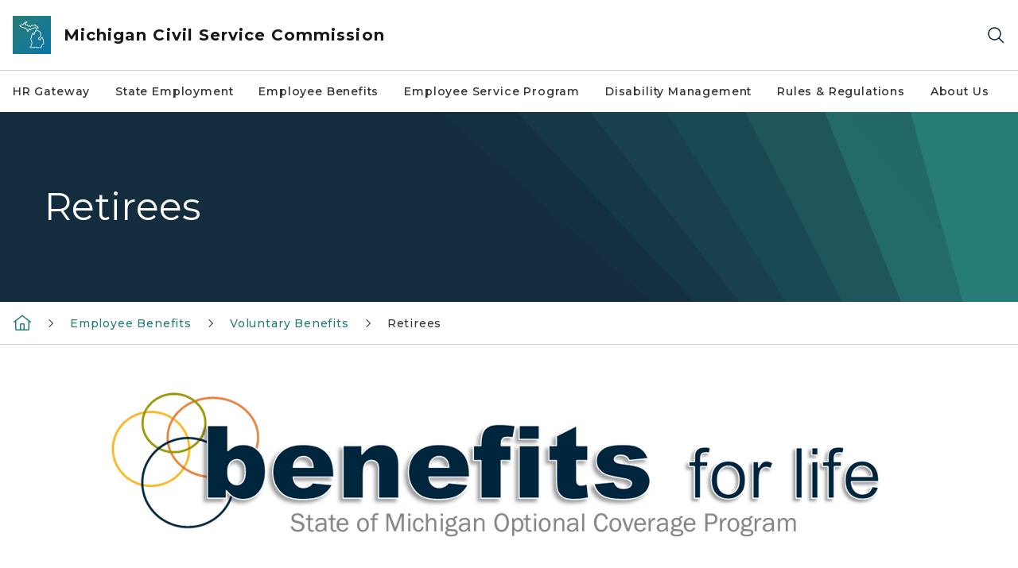

--- FILE ---
content_type: text/html; charset=utf-8
request_url: https://www.michigan.gov/mdcs/employeebenefits/voluntary-benefits/retiree-voluntary-benefits
body_size: 10691
content:



<!DOCTYPE html>
<!--[if lt IE 7]>      <html class="no-js lt-ie9 lt-ie8 lt-ie7"> <![endif]-->
<!--[if IE 7]>         <html class="no-js lt-ie9 lt-ie8"> <![endif]-->
<!--[if IE 8]>         <html class="no-js lt-ie9"> <![endif]-->
<!--[if gt IE 8]><!-->
<html class="no-js" lang="en">
<!--<![endif]-->
<head>
<link href="/mdcs/-/media/Base-Themes/Core-Libraries/styles/optimized-min.css?rev=0d5ba9d6f4d64dc58b0ec50ad1bb0b58&hash=19D37247E7F2DFEA272B3DE6296A2997" rel="stylesheet" /><link href="/mdcs/-/media/Base-Themes/Main-Theme/styles/optimized-min.css?rev=dd491b74890540928bec94fb7f92c1a6&hash=DFE68804F37BCF660690780CC5EAEECE" rel="stylesheet" /><link href="/mdcs/-/media/Themes/eMiCoreTheme/som-guidelines/styles/pre-optimized-min.css?rev=5f1371d63cb04f8384aed859170767b9&hash=A0DE9DDE84B90AA3F38778E5DF94636B" rel="stylesheet" /><link href="/mdcs/-/media/Themes/eMiCoreTheme/DataTables/Styles/optimized-min.css?rev=99f96bab3005400ea7c6c4472bdd5f11&hash=E2F6E5E9ACCAF1D18C2E140D299CE4A4" rel="stylesheet" /><link href="/mdcs/-/media/Base-Themes/Slick-Carousel/styles/optimized-min.css?rev=9524f845a6664e6891d64d36f9961a6c&hash=6B8EA503416197C2F66EA66D1C63ABB5" rel="stylesheet" /><link href="/mdcs/-/media/Themes/eMiCoreTheme/DateRangePicker/Styles/optimized-min.css?rev=2ef96215d9ef47f69da97c840a8917dd&hash=61CE08EB13E45824ADF53A8235C4C178" rel="stylesheet" /><link href="/mdcs/-/media/Themes/eMiCoreTheme/eMiCoreTheme/styles/pre-optimized-min.css?rev=b2e49885d7f04fac9e846e644c9e9687&hash=35969D4B1C745686481E149F58B6FD32" rel="stylesheet" />    



    <title>Retirees</title>


<link rel="canonical" href="https://www.michigan.gov/mdcs/employeebenefits/voluntary-benefits/retiree-voluntary-benefits">



    <link href="/mdcs/-/media/Project/Websites/shared/Browser-Icon/favicon.ico?rev=2e0c4e282d1f41d7add652b27b58dd38&amp;hash=950EA89D99EA29EDBC6C7294333AE918" rel="shortcut icon" />


    

    <!--Custom eMich Metadata Rendering advanced Favicon from SXA Site Settings-->

    
            <link rel="apple-touch-icon" sizes="180x180" href="/mdcs/-/media/Project/Websites/shared/Browser-Icon/apple-touch-icon.png?rev=6ba8df484dcd48a7b322e75d818cc69d&hash=50512C389B9E15200E7E934D7C38DBB0" />
        
    
            <link rel="icon" type="image/png" sizes="32x32" href="/mdcs/-/media/Project/Websites/shared/Browser-Icon/favicon-32x32.png?rev=7022dacf2ef14b248b731f451c62a380&hash=58E3B456D777F78C3BDB327840169F29" />
        
    
            <link rel="icon" type="image/png" sizes="16x16" href="/mdcs/-/media/Project/Websites/shared/Browser-Icon/favicon-16x16.png?rev=7f7c62522a1646349d767d94fe24a637&hash=DBA90388A02DAFBED815683A554CED53" />
        
    
            <link rel="manifest" href="/mdcs/-/media/Project/Websites/shared/Browser-Icon/site.webmanifest?rev=83ca428ef151478d8decb815e7217495&hash=2529AB78A24F769DC1CB1F18064458C2" />
        
    
            <link rel="mask-icon" href="/mdcs/-/media/Project/Websites/shared/Browser-Icon/safari-pinned-tab.svg?rev=51f3e40a77134fbbb2233ded33af6d5e&hash=557CD12C2366D4027555DA18BF7ACD96" color="#277c78" />
        
    
            <meta name="msapplication-config" content="/mdcs/-/media/Project/Websites/shared/Browser-Icon/browserconfig.xml?rev=15a1c884ffca4409bb27fcec7eef109e&hash=7CD7EAD5FECC40C0A580DD620B15F659" />
        
    
            <meta name="msapplication-TileColor" content="#277c78" />
        
    
            <meta name="theme-color" content="#ffffff" />
        


    

<!-- Coveo Metadata fields -->




	<meta name="site-name" content="Michigan Civil Service Commission" />


<meta name="site-path" content="mdcs" />
<meta name="site-logo" content="/mdcs/-/media/Images/Logos/micsc.svg?rev=d3f9278542b5424d94679a5f5544b654&hash=866B8FCB7B0D37205974BAC75CCEC5DB" />


<meta name="site-agency" content="MDCS" />
<meta name="site-agency-name" content="Michigan Civil Service Commission" />
<meta name="item-type" content="Page" />
<meta name="grouped-item-type" content="Webpages" />
<meta name="site-hierarchy" content="Department of Technology, Management & Budget|Michigan Civil Service Commission" />
<meta name="sxa-tags" content="Michigan Civil Service Comission" />
<meta name="page-summary" content="Benefits for Life, the retiree-paid, optional coverage program offered through the State of Michigan is designed to help you be safe, be protected and be prepared." />
<meta name="page-template" content="Page" />
<meta name="page-image" content="" />
<meta name="page-hasformcomponent" content="false" />
<meta name="robots" content="" />
<meta name="page-breadcrumb" content="Michigan Civil Service Commission|Employee Benefits|Voluntary Benefits|Retirees" />






<!-- end Coveo Metadata fields -->



<meta property="og:description"  content="Benefits for Life, the retiree-paid, optional coverage program offered through the State of Michigan is designed to help you be safe, be protected and be prepared."><meta property="og:image"  content="https://www.michigan.gov/mdcs/-/media/Project/Websites/SOM/Images/Global-SOM/Michigangov-OG-Image.png?rev=04d34972184442b1bd24b5efb46cd150&amp;hash=936BD663FE5BBE7E2EB8EBABFBCB352D"><meta property="og:title"  content="Retirees"><meta property="og:url"  content="https://www.michigan.gov/mdcs/employeebenefits/voluntary-benefits/retiree-voluntary-benefits">



<meta  name="description" content="Benefits for Life, the retiree-paid, optional coverage program offered through the State of Michigan is designed to help you be safe, be protected and be prepared.">



<meta property="twitter:title"  content="Retirees"><meta property="twitter:card"  content="summary_large_image">

    <meta name="viewport" content="width=device-width, initial-scale=1" />


    


<!-- Google Tag Manager -->
<script>(function(w,d,s,l,i){w[l]=w[l]||[];w[l].push({'gtm.start':
new Date().getTime(),event:'gtm.js'});var f=d.getElementsByTagName(s)[0],
j=d.createElement(s),dl=l!='dataLayer'?'&l='+l:'';j.async=true;j.src=
'https://www.googletagmanager.com/gtm.js?id='+i+dl;f.parentNode.insertBefore(j,f);
})(window,document,'script','dataLayer','GTM-WTW7M9');</script>
<!-- End Google Tag Manager -->


    





    




    <script type="application/ld+json">
             {"@context":"https://schema.org","@type":"WebPage","name":"Retirees","description":"Benefits for Life, the retiree-paid, optional coverage program offered through the State of Michigan is designed to help you be safe, be protected and be prepared.","url":"https://www.michigan.gov/mdcs/employeebenefits/voluntary-benefits/retiree-voluntary-benefits","inLanguage":"en-US"}
    </script>

</head>
<body class="default-device bodyclass">
    



    


<!-- Google Tag Manager (noscript) -->
<noscript><iframe src='https://www.googletagmanager.com/ns.html?id=GTM-WTW7M9'
height="0" width="0" style="display:none;visibility:hidden" title="Google Tag Manager"></iframe></noscript>
<!-- End Google Tag Manager (noscript) -->

    
<!-- #wrapper -->

<div id="wrapper">
    <a class="sr-only sr-only-focusable jump-to-id header__skip" href="#pagebody" data-target-id="main"><span class="skip-main">Skip to main content</span></a>
    <!-- #header -->
    <header>
        <div id="header" class="">
            



<div class="component content component__section main-width">
    <div class="component-content">
<div class="print-only">
  <div class="container">
    <div class="row text-center">
      <div class="col-12">
        <!-- Get Url for mobile page logo -->
       
          
              
       
          
              
               <img class="header-logo" src="/mdcs/-/media/Project/Websites/shared/Site-Logos/MichiganGlobal-logo-Icon.svg?rev=e29162c06c174283bdf2106d78d932ac&hash=1AE739984675C6B8D7500D79B525B825" alt="Michigan Header Logo" /> 
             
    
      </div>
      <div class="col-12">
        <!-- Get Site Name -->
        <div class="section-title mb-0">MiCSC Michigan Civil Service Commission</div>
      </div>
    </div>
  </div>
</div><div class="navbar"><div class="navbar-brand pl-1">

<a  href="/mdcs" class="navbar-brand-img">

    
            <img class="header-logo-img" src="/mdcs/-/media/Project/Websites/shared/Site-Logos/MichiganGlobal-logo-Icon.svg?rev=e29162c06c174283bdf2106d78d932ac&hash=1AE739984675C6B8D7500D79B525B825" alt="Michigan Header Logo" /> 
        
    

    
    
            <img class="header-logo" src="/mdcs/-/media/Project/Websites/shared/Site-Logos/MichiganGlobal-logo-Icon.svg?rev=e29162c06c174283bdf2106d78d932ac&hash=1AE739984675C6B8D7500D79B525B825" alt="Michigan Header Logo" /> 
        
    
</a>

<a  href="/mdcs" class="navbar-brand-title">
<div class="header__section-title">Michigan Civil Service Commission</div>
</a>
</div><div class="action-bar">
<button class="header__section-search-wrapper" aria-label="Search">
    <span class="header__section-search-icon" aria-hidden="true"></span>
</button>
 <button class="navigation-toggle-header" type="button" aria-label="Open Main Menu" aria-expanded="false" id="mobileMenuButton" aria-controls="mobileMenuContent">
    <span class="navigation-toggle-header-icon"></span>
 </button>
</div></div>    </div>
</div>



    <section class="component component-wrapper">
            <div class="container-fluid">
<div class="row">    <div class="component navigation col-12 d-none d-md-block navigation-main navigation-main-vertical">
        <div class="component-content">
<nav id="menuA" aria-label="Main menu" class="headerMain-menu main-width">
    <div class="menu-a">
        <div class="main-nav">
            <ul class="clearfix nav main-menu">
                                <li class="level1 rel-level1 nav-item">
                                    <div class="navigation-title field-navigation-title">
                                        <a href="/mdcs/gateway" target="_self" data-index="0" class="nav-link lv1-item_0">
                                            HR Gateway
                                        </a>
                                    </div>
                                </li>
                                <li class="level1 rel-level1 nav-item">
                                    <div class="navigation-title field-navigation-title">
                                        <a href="/mdcs/state-employment" target="_self" data-index="1" class="nav-link lv1-item_1">
                                            State Employment
                                        </a>
                                    </div>
                                </li>
                                <li class="level1 rel-level1 nav-item">
                                    <div class="navigation-title field-navigation-title">
                                        <a href="/mdcs/employeebenefits" target="_self" data-index="2" class="nav-link lv1-item_2">
                                            Employee Benefits
                                        </a>
                                    </div>
                                </li>
                                <li class="level1 rel-level1 nav-item">
                                    <div class="navigation-title field-navigation-title">
                                        <a href="/mdcs/employee-service-prog" target="_self" data-index="3" class="nav-link lv1-item_3">
                                            Employee Service Program
                                        </a>
                                    </div>
                                </li>
                                <li class="level1 rel-level1 nav-item">
                                    <div class="navigation-title field-navigation-title">
                                        <a href="/mdcs/disability-gateway" target="_self" data-index="4" class="nav-link lv1-item_4">
                                            Disability Management
                                        </a>
                                    </div>
                                </li>
                                <li class="level1 rel-level1 nav-item">
                                    <div class="navigation-title field-navigation-title">
                                        <a href="/mdcs/rules-regs" target="_self" data-index="5" class="nav-link lv1-item_5">
                                            Rules &amp; Regulations
                                        </a>
                                    </div>
                                </li>
                                <li class="level1 rel-level1 nav-item">
                                    <div class="navigation-title field-navigation-title">
                                        <a href="/mdcs/commission" target="_self" data-index="6" class="nav-link lv1-item_6">
                                            About Us
                                        </a>
                                    </div>
                                </li>

            </ul>
        </div>
    </div>
</nav>

        <div class="megamenu main-nav" id="meganav_b2b0e7637b0b4ef9bc17cb6b8a397018">
            <div class="container-fluid content-width px-0">
                <div class="row no-gutters">
                    <div class="col-12 col-md-5 second-level">
                        <div class="row no-gutters">
                            <div class="col-12">
                                <div class="second-level-title h1 ml-1 mb-1">HR Gateway</div>
                                <a class="second-level-link ml-1" href="/mdcs/gateway">
                                    Go to HR Gateway
                                    <span class="header-caret-next"></span>
                                </a>
                                <ul class="nav flex-column mt-1">

                                </ul>
                            </div>
                        </div>
                    </div>
                    <div class="col-12 col-md-7 main-nav third-level active default"></div>
                </div>
            </div>
        </div>
        <div class="megamenu main-nav" id="meganav_9cf4ac4d08274fb98d07cfd0e779c0bd">
            <div class="container-fluid content-width px-0">
                <div class="row no-gutters">
                    <div class="col-12 col-md-5 second-level">
                        <div class="row no-gutters">
                            <div class="col-12">
                                <div class="second-level-title h1 ml-1 mb-1">State Employment</div>
                                <a class="second-level-link ml-1" href="/mdcs/state-employment">
                                    Go to State Employment
                                    <span class="header-caret-next"></span>
                                </a>
                                <ul class="nav flex-column mt-1">

                                </ul>
                            </div>
                        </div>
                    </div>
                    <div class="col-12 col-md-7 main-nav third-level active default"></div>
                </div>
            </div>
        </div>
        <div class="megamenu main-nav" id="meganav_753dea8a95454d7abd8ab4291547abc0">
            <div class="container-fluid content-width px-0">
                <div class="row no-gutters">
                    <div class="col-12 col-md-5 second-level">
                        <div class="row no-gutters">
                            <div class="col-12">
                                <div class="second-level-title h1 ml-1 mb-1">Employee Benefits</div>
                                <a class="second-level-link ml-1" href="/mdcs/employeebenefits">
                                    Go to Employee Benefits
                                    <span class="header-caret-next"></span>
                                </a>
                                <ul class="nav flex-column mt-1">

                                </ul>
                            </div>
                        </div>
                    </div>
                    <div class="col-12 col-md-7 main-nav third-level active default"></div>
                </div>
            </div>
        </div>
        <div class="megamenu main-nav" id="meganav_446412ae0c8043c984d40aadfb379765">
            <div class="container-fluid content-width px-0">
                <div class="row no-gutters">
                    <div class="col-12 col-md-5 second-level">
                        <div class="row no-gutters">
                            <div class="col-12">
                                <div class="second-level-title h1 ml-1 mb-1">Employee Service Program</div>
                                <a class="second-level-link ml-1" href="/mdcs/employee-service-prog">
                                    Go to Employee Service Program
                                    <span class="header-caret-next"></span>
                                </a>
                                <ul class="nav flex-column mt-1">

                                </ul>
                            </div>
                        </div>
                    </div>
                    <div class="col-12 col-md-7 main-nav third-level active default"></div>
                </div>
            </div>
        </div>
        <div class="megamenu main-nav" id="meganav_7202789718734dbbb76fbceea09bea49">
            <div class="container-fluid content-width px-0">
                <div class="row no-gutters">
                    <div class="col-12 col-md-5 second-level">
                        <div class="row no-gutters">
                            <div class="col-12">
                                <div class="second-level-title h1 ml-1 mb-1">Disability Management</div>
                                <a class="second-level-link ml-1" href="/mdcs/disability-gateway">
                                    Go to Disability Management
                                    <span class="header-caret-next"></span>
                                </a>
                                <ul class="nav flex-column mt-1">

                                </ul>
                            </div>
                        </div>
                    </div>
                    <div class="col-12 col-md-7 main-nav third-level active default"></div>
                </div>
            </div>
        </div>
        <div class="megamenu main-nav" id="meganav_d20edf075a0948318d36750d585d2eaf">
            <div class="container-fluid content-width px-0">
                <div class="row no-gutters">
                    <div class="col-12 col-md-5 second-level">
                        <div class="row no-gutters">
                            <div class="col-12">
                                <div class="second-level-title h1 ml-1 mb-1">Rules &amp; Regulations</div>
                                <a class="second-level-link ml-1" href="/mdcs/rules-regs">
                                    Go to Rules &amp; Regulations
                                    <span class="header-caret-next"></span>
                                </a>
                                <ul class="nav flex-column mt-1">

                                </ul>
                            </div>
                        </div>
                    </div>
                    <div class="col-12 col-md-7 main-nav third-level active default"></div>
                </div>
            </div>
        </div>
        <div class="megamenu main-nav" id="meganav_3537ced28e4d4af99649092913294981">
            <div class="container-fluid content-width px-0">
                <div class="row no-gutters">
                    <div class="col-12 col-md-5 second-level">
                        <div class="row no-gutters">
                            <div class="col-12">
                                <div class="second-level-title h1 ml-1 mb-1">About Us</div>
                                <a class="second-level-link ml-1" href="/mdcs/commission">
                                    Go to About Us
                                    <span class="header-caret-next"></span>
                                </a>
                                <ul class="nav flex-column mt-1">

                                </ul>
                            </div>
                        </div>
                    </div>
                    <div class="col-12 col-md-7 main-nav third-level active default"></div>
                </div>
            </div>
        </div>

        </div>
    </div>

<div class="component navigation-toggle col-12" data-properties="{&quot;easing&quot;:&quot;swing&quot;,&quot;speed&quot;:500,&quot;expandOnHover&quot;:false,&quot;expandedByDefault&quot;:false}">
    <div class="component-content">
        <div class="toggle-content clearfix">
            <div class="navigation-toggle-content" id="mobileMenuContent">
                <div class="row">    <div class="component navigation col-12">
        <div class="component-content">
<nav id="menuAmobile" aria-label="Main menu mobile" class="headerMain-menu">
    <div class="menu-a">
        <div class="mobile-nav">
            <ul class="clearfix nav main-menu">
                            <li class="level1 rel-level1 nav-item">
                                    <div class="navigation-title field-navigation-title">
                                            <a class="nav-link lv1-0" href="/mdcs/gateway">
                                                HR Gateway
                                            </a>
                                    </div>
                            </li>
                            <li class="level1 rel-level1 nav-item">
                                    <div class="navigation-title field-navigation-title">
                                            <a class="nav-link lv1-1" href="/mdcs/state-employment">
                                                State Employment
                                            </a>
                                    </div>
                            </li>
                            <li class="level1 rel-level1 nav-item">
                                    <div class="navigation-title field-navigation-title">
                                            <a class="nav-link lv1-2" href="/mdcs/employeebenefits">
                                                Employee Benefits
                                            </a>
                                    </div>
                            </li>
                            <li class="level1 rel-level1 nav-item">
                                    <div class="navigation-title field-navigation-title">
                                            <a class="nav-link lv1-3" href="/mdcs/employee-service-prog">
                                                Employee Service Program
                                            </a>
                                    </div>
                            </li>
                            <li class="level1 rel-level1 nav-item">
                                    <div class="navigation-title field-navigation-title">
                                            <a class="nav-link lv1-4" href="/mdcs/disability-gateway">
                                                Disability Management
                                            </a>
                                    </div>
                            </li>
                            <li class="level1 rel-level1 nav-item">
                                    <div class="navigation-title field-navigation-title">
                                            <a class="nav-link lv1-5" href="/mdcs/rules-regs">
                                                Rules &amp; Regulations
                                            </a>
                                    </div>
                            </li>
                            <li class="level1 rel-level1 nav-item">
                                    <div class="navigation-title field-navigation-title">
                                            <a class="nav-link lv1-6 mobile-lv1-last" href="/mdcs/commission">
                                                About Us
                                            </a>
                                    </div>
                            </li>

            </ul>
        </div>
    </div>
</nav>

<nav class="mobile-nav mobile-nav-lv2 main-width" aria-label="Main menu mobile — lvl 2">
    <div class="menu-a">
            <div class="megamenu mobile-nav" id="m_meganav_b2b0e7637b0b4ef9bc17cb6b8a397018">
                <div class="container-fluid px-0">
                    <div class="row no-gutters">
                        <div class="col-12 second-level">
                            <div class="row no-gutters">
                                <div class="col-12">
                                    <a class="nav-link second-level-back not-active" href="#"><span class="header-caret-back"></span>Back</a>
                                    <a href="/mdcs/gateway" class="nav-link second-level-title h3 ml-1 text-primary d-block">
                                        HR Gateway
                                    </a>
                                    <ul class="nav flex-column mt-1">

                                    </ul>
                                </div>
                            </div>
                        </div>
                    </div>
                </div>
            </div>
            <div class="megamenu mobile-nav" id="m_meganav_9cf4ac4d08274fb98d07cfd0e779c0bd">
                <div class="container-fluid px-0">
                    <div class="row no-gutters">
                        <div class="col-12 second-level">
                            <div class="row no-gutters">
                                <div class="col-12">
                                    <a class="nav-link second-level-back not-active" href="#"><span class="header-caret-back"></span>Back</a>
                                    <a href="/mdcs/state-employment" class="nav-link second-level-title h3 ml-1 text-primary d-block">
                                        State Employment
                                    </a>
                                    <ul class="nav flex-column mt-1">

                                    </ul>
                                </div>
                            </div>
                        </div>
                    </div>
                </div>
            </div>
            <div class="megamenu mobile-nav" id="m_meganav_753dea8a95454d7abd8ab4291547abc0">
                <div class="container-fluid px-0">
                    <div class="row no-gutters">
                        <div class="col-12 second-level">
                            <div class="row no-gutters">
                                <div class="col-12">
                                    <a class="nav-link second-level-back not-active" href="#"><span class="header-caret-back"></span>Back</a>
                                    <a href="/mdcs/employeebenefits" class="nav-link second-level-title h3 ml-1 text-primary d-block">
                                        Employee Benefits
                                    </a>
                                    <ul class="nav flex-column mt-1">

                                    </ul>
                                </div>
                            </div>
                        </div>
                    </div>
                </div>
            </div>
            <div class="megamenu mobile-nav" id="m_meganav_446412ae0c8043c984d40aadfb379765">
                <div class="container-fluid px-0">
                    <div class="row no-gutters">
                        <div class="col-12 second-level">
                            <div class="row no-gutters">
                                <div class="col-12">
                                    <a class="nav-link second-level-back not-active" href="#"><span class="header-caret-back"></span>Back</a>
                                    <a href="/mdcs/employee-service-prog" class="nav-link second-level-title h3 ml-1 text-primary d-block">
                                        Employee Service Program
                                    </a>
                                    <ul class="nav flex-column mt-1">

                                    </ul>
                                </div>
                            </div>
                        </div>
                    </div>
                </div>
            </div>
            <div class="megamenu mobile-nav" id="m_meganav_7202789718734dbbb76fbceea09bea49">
                <div class="container-fluid px-0">
                    <div class="row no-gutters">
                        <div class="col-12 second-level">
                            <div class="row no-gutters">
                                <div class="col-12">
                                    <a class="nav-link second-level-back not-active" href="#"><span class="header-caret-back"></span>Back</a>
                                    <a href="/mdcs/disability-gateway" class="nav-link second-level-title h3 ml-1 text-primary d-block">
                                        Disability Management
                                    </a>
                                    <ul class="nav flex-column mt-1">

                                    </ul>
                                </div>
                            </div>
                        </div>
                    </div>
                </div>
            </div>
            <div class="megamenu mobile-nav" id="m_meganav_d20edf075a0948318d36750d585d2eaf">
                <div class="container-fluid px-0">
                    <div class="row no-gutters">
                        <div class="col-12 second-level">
                            <div class="row no-gutters">
                                <div class="col-12">
                                    <a class="nav-link second-level-back not-active" href="#"><span class="header-caret-back"></span>Back</a>
                                    <a href="/mdcs/rules-regs" class="nav-link second-level-title h3 ml-1 text-primary d-block">
                                        Rules &amp; Regulations
                                    </a>
                                    <ul class="nav flex-column mt-1">

                                    </ul>
                                </div>
                            </div>
                        </div>
                    </div>
                </div>
            </div>
            <div class="megamenu mobile-nav" id="m_meganav_3537ced28e4d4af99649092913294981">
                <div class="container-fluid px-0">
                    <div class="row no-gutters">
                        <div class="col-12 second-level">
                            <div class="row no-gutters">
                                <div class="col-12">
                                    <a class="nav-link second-level-back not-active" href="#"><span class="header-caret-back"></span>Back</a>
                                    <a href="/mdcs/commission" class="nav-link second-level-title h3 ml-1 text-primary d-block">
                                        About Us
                                    </a>
                                    <ul class="nav flex-column mt-1">

                                    </ul>
                                </div>
                            </div>
                        </div>
                    </div>
                </div>
            </div>
    </div>
</nav>
        </div>
    </div>
</div>
            </div>
        </div>
    </div>
</div></div>            </div>
    </section>
<div class="component content component__section">
    <div class="component-content">
<div class="header__section-search-container"><div class="coveo-menu-search">
  <atomic-search-interface id="coveo-search-box">
    
    

    <div class="container">
      <div class="row mt-5 ">
        <div class="col">
          <atomic-search-box redirection-url="https://www.michigan.gov/search" placeholder="testing">
          <atomic-search-box-query-suggestions></atomic-search-box-query-suggestions>
          </atomic-search-box>    
              
        </div>
      </div>
      <div class="row mb-5 mt-1 site-dropdown" >        
          <div class="col-12 col-sm-auto d-flex justify-content-sm-center align-items-center">
            <label for="site-context mb-0">View Result for:</label>
          </div>        
          <div class="col-12 col-sm-auto">
            <select name="site-context" id="site-context">
              <option value="Michigan Civil Service Commission" data-itemid="{3F14FDE5-9D42-4DD6-B982-822CB623FEFF}">Michigan Civil Service Commission</option>
              <option value="">All Michigan.gov Sites</option>          
            </select>
          </div>        
      </div>
      <div id="site-url" hidden>/mdcs/employeebenefits/voluntary-benefits/retiree-voluntary-benefits</div>
      <div id="back-to-text" hidden>Back to Michigan Civil Service Commission</div>
    </div>
  </atomic-search-interface>
  <div class="search-unavailable" style="display:none;">
  <p style="text-align: center;"><img alt="outline of the shape of Michigan state in teal color" src="/mdcs/-/media/Images/mi-no-results-icon.svg?rev=8612425961d14caf817436b6bed4cec0&amp;hash=F2FBF32D31B3003C86347A4594173234" /></p>
  <br />
  <p style="text-align: center;">Search is currently unavailable. Please try again later.</p>
</div>
</div><div class="links-container px-0">
<div class="container">
<div class="row">





<div class="col-md-4">


    
            
                    
                
                    
                
        





    
            
                    
                
                    
            
                        <div class="search-links-container">
                        <h3>Popular on michigan.gov</h3>
                        <ul class="search-links-list">
            
                        
            
                         <li class="search-links-item"><a class="search-links-link" href="https://www.michigan.gov/mdard" target="_blank">Agriculture and Rural Development</a></li>
                        
            
                         <li class="search-links-item"><a class="search-links-link" href="https://www.michigan.gov/mdcr" target="_blank">Civil Rights</a></li>
                        
            
                         <li class="search-links-item"><a class="search-links-link" href="https://www.michigan.gov/egle" target="_blank">Environment</a></li>
                        
            
                         <li class="search-links-item"><a class="search-links-link" href="https://www.michigan.gov/mdhhs" target="_blank">Health and Human Services</a></li>
                        
            
                         <li class="search-links-item"><a class="search-links-link" href="https://www.michigan.gov/dnr" target="_blank">Natural Resources</a></li>
                        
            
                         <li class="search-links-item"><a class="search-links-link" href="https://www.michigan.gov/sos" target="_blank">Secretary of State</a></li>
                        
            
                         </ul>
                         </div>
            
                        
                
        



</div>

<div class="col-md-4">


    
            
                    
                
                    
                
        




    
            
                    
            
                        <div class="search-links-container">
                        <h3>How Do I...</h3>
                        <ul class="search-links-list">
            
                                    
                         <li class="search-links-list"><a class="search-links-link" href="https://www.michigan.gov/sos/all-services/tab-and-plate-renewal" target="_blank">Register to Vote</a></li>
                                    
                         <li class="search-links-list"><a class="search-links-link" href="https://dsvsesvc.sos.state.mi.us/TAP/_/" target="_blank">Renew My License Plate</a></li>
                                    
                         <li class="search-links-list"><a class="search-links-link" href="https://www.michigan.gov/mdhhs/assistance-programs" target="_blank">View Assistance Programs</a></li>
                        
            
                         </ul>
                         </div>
            
                        
                
                    
                
        



</div>
</div>
</div>
</div></div>    </div>
</div>

        </div>
    </header>
    <!-- /#header -->
    <!-- #content -->
    <main>
        <div id="content" class="">
            


 


<div class="modal fade" id="browserDetectModal" tabindex="-1" role="dialog" aria-labelledby="browserDetectModalLabel"
    aria-hidden="true">
    <div class="modal-dialog" role="document">
        <div class="modal-content">
            <div class="modal-header">
                <button type="button" class="close modal-dialog-close" data-dismiss="modal" aria-label="Close">
                    <span><svg xmlns="http://www.w3.org/2000/svg" viewBox="0 0 32 32" aria-label="close" data-tags="X dismiss deny denied ex" role="img" fill="currentColor" focusable="false"><path d="M24 9.4 22.6 8 16 14.6 9.4 8 8 9.4 14.6 16 8 22.6 9.4 24 16 17.4 22.6 24 24 22.6 17.4 16 24 9.4z" /></svg></span>
                </button>
            </div>
            <div class="modal-body">
                <div class="modal-browser-detect-wrapper">
                    <div class="container">
                        <div class="row">
                            <div class="col-lg-2">
                                <span class="warning-icon"></span>
                            </div>
                            <div class="col-lg-8">
                                <div class="browser-detection-box__section-content">
                                    
                                                                        <div class="browser-detection-box__section-heading">Unsupported Browser Detected</div>
                                                                        
                                    
                                                                        <p>The web Browser you are currently using is unsupported, and some features of this site may not work as intended. Please update to a modern browser such as Chrome, Firefox or Edge to experience all features Michigan.gov has to offer.&nbsp;</p>
                                                                        
                                    
                                                                        <div class="browser-detection-box__section-subheading">Supported Browsers</div>
                                                                        
                                    <div class="row">
<div class="col-md-6 col-lg-3">
<ul>
    <li>                <a href="https://www.google.com/chrome/?brand=FHFK&amp;gclid=Cj0KCQiAk53-BRD0ARIsAJuNhptcTc4l_Kn-u3t6asbRCm-d_Uk2smxuQk1Vt_2ZS6cGVaUNkX29yREaAu8xEALw_wcB&amp;gclsrc=aw.ds" target="_blank"class="off-domain-link">Google Chrome</a>            </li>
    <li>                <a href="https://www.apple.com/safari/" target="_blank"class="off-domain-link">Safari</a>            </li>
</ul>
</div>
<div class="col-md-6 col-lg-3">
<ul>
    <li>                <a href="https://www.microsoft.com/en-us/edge" target="_blank"class="off-domain-link">Microsoft Edge</a>            </li>
    <li>                <a href="https://www.mozilla.org/en-US/firefox/new/" target="_blank"class="off-domain-link">Firefox</a>            </li>
</ul>
</div>
</div>
                                                                        
                                </div>
                            </div>
                        </div>
                    </div>
                </div>
            </div>
        </div>
    </div>
</div>

    




    <section class="component component-wrapper section__pageheader">

<div class="component content component__section hero-image__section full">
    <div class="component-content">
<div class="print-only">
  <div class="container">
    <div class="row text-center">
      <div class="col-12">
        <!-- Get Page Title -->
        <div class="content-title mb-0">Retirees</div>
      </div>
    </div>
  </div>
</div><section class="hero-image__section full">
	<div class="hero-image__section-hero-image">
		<div class="hero-image__section-content">
			<div class="row no-gutters">
				<div class="col">
					<div class="hero-image__section-text hero-image__section-text-full">
                                               <div class="hero-image__section-content-title">
                                               
                                                                                              <h1>Retirees</h1>
                                                                                              
                                               </div>
				    	       <div class="shape-wrapper"></div>
					</div>
				</div>
			</div>
		</div>
	</div>
</section>    </div>
</div>
    </section>


    <section class="component component-wrapper section__pagebreadcrumb">
            <div class="container-fluid">
<div class="row">

<div class="component breadcrumb navigation-title col-12">
    <div class="component-content">
        <nav>
            <ol>
                    <li class="breadcrumb-item home">

    <div class="navigation-title field-navigationtitle"><a title="Michigan Civil Service Commission" href="/mdcs"><svg xmlns="http://www.w3.org/2000/svg" viewBox="0 0 32 32" aria-label="home" data-tags="home start main" role="img" fill="currentColor" focusable="false"><path d="M16.61 2.21a1 1 0 0 0-1.24 0L1 13.42 2.24 15 4 13.62V26a2 2 0 0 0 2 2h20a2 2 0 0 0 2-2V13.63L29.76 15 31 13.43ZM18 26h-4v-8h4Zm2 0v-8a2 2 0 0 0-2-2h-4a2 2 0 0 0-2 2v8H6V12.06l10-7.79 10 7.8V26Z" /></svg></a></div>
                            <span class="separator"></span>
                    </li>
                    <li class="breadcrumb-item ">

    
            <div class="navigation-title field-navigationtitle"><a title="Employee Benefits" href="/mdcs/employeebenefits">Employee Benefits</a></div>
       
                            <span class="separator"></span>
                    </li>
                    <li class="breadcrumb-item ">

    
            <div class="navigation-title field-navigationtitle"><a title="Voluntary Benefits" href="/mdcs/employeebenefits/voluntary-benefits">Voluntary Benefits</a></div>
       
                            <span class="separator"></span>
                    </li>
                    <li class="breadcrumb-item last">

    
            <div class="navigation-title field-navigationtitle"><a title="Retirees" >Retirees</a></div>
       
                            <span class="separator"></span>
                    </li>
            </ol>
        </nav>
    </div>
</div>
</div>            </div>
    </section>


    <section class="component component-wrapper section__pagebody" id="pagebody">

<div class="component content component__section field__content">
    <div class="component-content">
        <div class="container">
            <div class="row">
                <div class="col-12">
<div class="field-content"><p style="text-align: center;"><img alt="Benefits for Life: Be Safe, Be Protected, Be Prepared" src="/mdcs/-/media/Project/Websites/mdcs/EBD/bfl/benefitsforlifebanner.png?h=222&amp;w=1000&amp;rev=1124d4aa1554498db9e8e5eefc78e6d1&amp;hash=5B5829FC6F6DF6965B80FB41CDDE20E2" style="width: 1000px; height: 222px;" class="js-image-modal-control" data-toggle="modal" data-target="#imageModalContent" data-imagetype="image" tabindex="0" /></p>
<p><strong>Benefits for Life</strong>, the retiree-paid, optional coverage program offered through the State of Michigan.</p>
<p>The <strong>Benefits for Life</strong>&nbsp;offerings do not replace your State-sponsored benefit plans. Instead, the program offers additional financial protection with premiums payable through the convenience of pension deduction. You can customize your coverage by choosing from a range of plans that offer a combination of benefits and features that can help meet your personal and family insurance needs.</p>
<table class="table-responsive table table-bordered">
    <tbody>
        <tr>
            <td style="text-align: center;"><strong>Questions?</strong></td>
        </tr>
        <tr>
            <td style="text-align: center;"><strong>Call: 888-744-7525</strong></td>
        </tr>
        <tr>
            <td style="text-align: center;"><strong>Email</strong>: <span style="text-decoration: underline;"><a href="mailto:som_bfl@ajg.com">som_bfl@ajg.com</a></span></td>
        </tr>
    </tbody>
</table>
<p style="text-align: center;"><span style="text-decoration: underline;"><a href="/mdcs/employeebenefits/voluntary-benefits/retiree-voluntary-benefits/retiree-eligibility"><span style="text-decoration: underline;">Eligibility Information</span></a></span>&nbsp;| <span style="text-decoration: underline;"><a href="/mdcs/employeebenefits/voluntary-benefits/retiree-voluntary-benefits/enrollment/retiree-enrollment-and-pension-deduction">Enrollment Information</a></span></p>
<p><strong>Select the links below to review the optional coverage plans for retirees:</strong></p>
<p><span style="text-decoration: underline;"><a href="/mdcs/employeebenefits/voluntary-benefits/retiree-voluntary-benefits/term-life/retiree-supplemental-term-life">Supplemental Term Life Insurance</a></span><br />
Supplemental Term Life Insurance serves as a foundation of financial protection that pays a lump sum benefit in the event of death. A variety of flexible policy features are also available.</p>
<p><a href="/mdcs/employeebenefits/voluntary-benefits/retiree-voluntary-benefits/identity-theft-id-shield/retiree-identity-theft-idshield">Identity Theft</a><br />
Identity Theft through IDShield provides full service restoration, access to licensed private investigators, numerous monitoring services, unlimited consultation, reputation management, VPN, cybersecurity/malware protection, a password manager, adult dependent parent coverage, and more.</p>
<p><span style="text-decoration: underline;"><a href="/mdcs/employeebenefits/voluntary-benefits/retiree-voluntary-benefits/legal-plan/retiree-legal-plan">Legal Plan</a><br />
</span>Legal Protection through LegalShield provides access to a dedicated law firm who can assist with a variety of legal matters including traffic violations, estate planning, divorce, purchasing a home and much more.</p>
<p><span style="text-decoration: underline;"><a href="/mdcs/employeebenefits/voluntary-benefits/retiree-voluntary-benefits/auto-home-insurance/retiree-auto-and-home-insurance">Auto and Home Insurance</a><br />
</span>These voluntary benefits provide a special discount on auto and homeowners insurance.&nbsp;</p>
<div><span style="text-decoration: underline;"><a href="/mdcs/employeebenefits/voluntary-benefits/retiree-voluntary-benefits/discount-plan/retiree-discount-plan">Discount Plan</a><br />
</span>The Discount Plan provides exclusive discounts from thousands of local and national merchants. Enrollment in this plan is offered online.</div>
<p>&nbsp;</p>
<p style="text-align: center;"><img alt="Call Benefits for Life at 888-744-7525 with questions, Monday through Friday, 9:00 a.m. to 6:00 p.m." src="/mdcs/-/media/Project/Websites/mdcs/EBD/retire/BFLRetireesHelpNumber.jpg?h=247&amp;w=800&amp;rev=00d62c0c39544e3aaf61f60d7cfed67a&amp;hash=3CD17C8DCA8DB6172FFE788C8A10F1FB" style="width: 800px; height: 247px;" class="js-image-modal-control" data-toggle="modal" data-target="#imageModalContent" data-imagetype="image" tabindex="0" /></p>
<p><strong>&nbsp;</strong></p></div>                </div>
            </div>
        </div>
    </div>
</div>
    </section>


    <section class="component component-wrapper section__pagefooter">
            <div class="container">
            </div>
    </section>


    <section class="component component-wrapper">

<div class="component component-social-breadcrumb component__section breadcrumb_social_content">
    <div class="component-content">
 
<div class="breadcrumb__section social">
    <div class="container">
        <div class="row">
            <div class="col-md-12">
                <div class="breadcrumb__section-content">
                    <div><p class="breadcrumb__section-content-follow">Follow us</p> </div>
                    <ul class="breadcrumb__section-content-nav">

                        

                        

                        

                        

                        

                        
                                                <li class="social-icon"><a href="https://www.linkedin.com/company/michigan-civil-service-commission" target="_blank" rel="noopener noreferrer"><svg xmlns="http://www.w3.org/2000/svg" data-name="Layer 1" viewBox="0 0 32 32" aria-label="linkedin" role="img" fill="currentColor" focusable="false"><path d="M16 0a16 16 0 1 0 16 16A16 16 0 0 0 16 0Zm-2.67 21.33h-2.66v-8h2.66ZM12 12.15a1.48 1.48 0 1 1 1.47-1.48A1.48 1.48 0 0 1 12 12.15Zm10.67 9.18H20v-3.81c0-2.51-2.67-2.3-2.67 0v3.81h-2.66v-8h2.66v1.46c1.17-2.15 5.34-2.31 5.34 2.06Z" /></svg></a></li>
                                                

                       

                        

                        

                        

                        

                        
                    </ul>
                </div>
            </div>
        </div>
    </div>
</div>
    </div>
</div>
    </section>
        </div>
    </main>
    <!-- /#content -->
    <!-- #footer -->
    <footer>
        <div id="footer" class="">
            




    <section class="component component-wrapper">
            <div class="container-fluid">
<div class="row">
<div class="component content component__section footer__section-content">
    <div class="component-content">
<div class="print-only">
  <div class="container">
    <div class="row text-center">
      <div class="col-12">
        <!-- Get Attorney General logo url -->
        <img class="print-footer-logo"  src="/mdcs/-/media/Images/Logos/micsc.svg?rev=d3f9278542b5424d94679a5f5544b654&hash=866B8FCB7B0D37205974BAC75CCEC5DB" alt="Michigan Civil Service Commission">
      </div>
      <div class="col-12">
        <!-- Get Page Title -->
        <div class="footer-header mb-0">Retirees</div>
        <!-- Get Copyright text -->
        <span>Copyright  State of Michigan</span>
      </div>
    </div>
  </div>
</div>
    
            <div class="footer__section-logo"><div class="container"><div class="row"><div class="col-lg-3 col-md-4 footer__section-logo-img">
                <img class="header-logo-img" src="/mdcs/-/media/Images/Logos/micsc.svg?rev=d3f9278542b5424d94679a5f5544b654&hash=866B8FCB7B0D37205974BAC75CCEC5DB" alt="Michigan Civil Service Commission"> 
        </div><div class="col-lg-3 col-md-4 footer__section-col">
        
        
            <div class="component rich-text component__section">
                <div class="component-content">
                    <div class="container">
                        <div class="row">
                            <div class="col-12">
        <h2><strong>Information</strong></h2>
        <p><a href="/mdcs/inside-cs/contact-us">Contact Information</a></p>
        <p><a href="/mdcs/bottom-nav-links/foia/foia?sc_site=mdcs">MCSC FOIA</a></p>
        <p><a href="/mdcs/quick-links/ada-process-and-form">ADA Process &amp; Form</a></p>
        <p><a href="https://mcsc.state.mi.us/MCSCJobSpecifications/JobSpecMain.aspx">Job Specifications</a></p>
        <p><a href="/mdcs/quick-links/comp-plan">Compensation Plan</a></p>
        <p><a href="/mdcs/quick-links/workforcereports">Workforce Reports</a></p>                    </div>
                        </div>
                    </div>
                </div>
            </div>
        
        </div>
        <div class="col-lg-3 col-md-4 footer__section-col">
        
        
            <div class="component rich-text component__section">
                <div class="component-content">
                    <div class="container">
                        <div class="row">
                            <div class="col-12">
        <h2><strong>Resources</strong></h2>
        <p><a href="/mdcs/quick-links/mcsc-forms">MCSC Forms</a></p>
        <p><a href="https://www.governmentjobs.com/careers/michigan/jobs/1385017/veterans-preference">Veterans' Preference</a></p>
        <p><a href="/mdcs/employee-service-prog">Employee Service Program</a></p>
        <p><a href="/mdcs/employeebenefits/retiree">Retiree Information</a></p>
        <p><a href="/mdcs/quick-links/boardethics">State Board of Ethics</a></p>
        <p><a href="/mdcs/quick-links/state-officers-compensation-commission">State Officers Compensation Commission</a></p>                    </div>
                        </div>
                    </div>
                </div>
            </div>
        
        </div>
        <div class="col-lg-3 col-md-4 footer__section-col">
        
        </div></div></div></div>
        
    
           <div class="footer__section-links"><div class="container"><div class="row"></div></div></div>
        
<div class="row"><div class="footer__section-copyright col-md-12"><div class="container"><div class="row"><div class="col-md-10">
	<div class="footer__section-copyright-nav">
		<span>Copyright 2026 State of Michigan</span>
		<span><a href="https://www.michigan.gov">Mi.gov Home</a></span>
		<span><a href="https://www.michigan.gov/policies">Policies</a></span>
		<span><a href="https://www.michigan.gov/adaform">Accessibility</a></span>
		<span><a href="https://www.michigan.gov/disabilityresources">Disability Resources</a></span>
		<span><a href="https://www.michigan.gov/foia">Statewide FOIA Directory</a></span>
		<a href="https://www.michigan.gov/som/government/branches-of-government/executive-branch">Departments</a>
    </div>
</div>
<img id="trackVisitor" src="/TrackExternal.aspx" alt="Tracking Image" height="1" width="1" style="border-style:none;display:none;" />
</div></div></div></div>    </div>
</div>
</div>            </div>
    </section>


<div class="component content component__section">
    <div class="component-content">




    </div>
</div>

        </div>
    </footer>
    <!-- /#footer -->
</div>
<!-- /#wrapper -->

    






<script src="/mdcs/-/media/Base-Themes/Core-Libraries/scripts/optimized-min.js?rev=7e9bf3e311aa4d33b7932e41d5e827d7&hash=9B004D1BC5BDB07257F0C8953D8B9787"></script><script src="/mdcs/-/media/Base-Themes/XA-API/Scripts/optimized-min.js?rev=93f2c91a865c41119b49380b0ea69a91&hash=EC7593919B2691019272EA3AA89D4E85"></script><script src="/mdcs/-/media/Base-Themes/Main-Theme/scripts/optimized-min.js?rev=9d1801fca68f48d09fc83af3f2bb97c2&hash=BA40D82A1BF45927BFAD84F49272A176"></script><script src="/mdcs/-/media/Base-Themes/Resolve-Conflicts/Scripts/optimized-min.js?rev=8f11bd4f94904dc7b20f00a82d7084e3&hash=24C8D1C5D9B527E26E0EED9FBF5D0437"></script><script src="/mdcs/-/media/Themes/eMiCoreTheme/som-guidelines/scripts/pre-optimized-min.js?rev=8386a0a7325f4629bc7353c1b9850fa5&hash=19B4AC35CFFDDD872229B3CEE37752BB"></script><script src="/mdcs/-/media/Base-Themes/Bing-Maps-JS-Connector/Scripts/optimized-min.js?rev=4f047e8bab6c4c58a30788b0275d5bb0&hash=3A692050FCBBCD8136E5F9E6F85C72A8"></script><script src="/mdcs/-/media/Base-Themes/Maps/Scripts/optimized-min.js?rev=081522eba93a4d8f964d55c4a56f676a&hash=47E3947AC0A8CEF4C5ECFAE21D9856A2"></script><script src="/mdcs/-/media/Base-Themes/SearchTheme/Scripts/optimized-min.js?rev=75d493298505488d88360b8f7e612ef8&hash=5056D42AE4B0A2E694D9E30DF4D9B7DF"></script><script src="/mdcs/-/media/Base-Themes/Components-Theme/Scripts/optimized-min.js?rev=c6677f6640d646718b641b086fb4b482&hash=934086E97FBE8A481AC5DA9F71C2697A"></script><script src="/mdcs/-/media/Themes/eMiCoreTheme/DataTables/Scripts/optimized-min.js?rev=676d063e33214d71877e1424f055d69e&hash=B65275F3504151CD3FDE4A8C1293CD11"></script><script src="/mdcs/-/media/Base-Themes/Slick-Carousel/scripts/optimized-min.js?rev=d05ea18afb724723aa7901521249c472&hash=B62AB75D6B4A40B45180C8422EF11341"></script><script src="/mdcs/-/media/Themes/eMiCoreTheme/DateRangePicker/Scripts/optimized-min.js?rev=b89a312b8a37489fb527621fd0326454&hash=BBE60754BBD695EBA567E0F908259125"></script><script src="/mdcs/-/media/Themes/eMiCoreTheme/Modernizr/Scripts/optimized-min.js?rev=a48b2db9b48e419c8851fe8ccbe297c5&hash=0CE90C1BFF6A37F8FCF5F88F42D45B7F"></script><script src="/mdcs/-/media/Base-Themes/Coveo/Scripts/optimized-min.js?rev=e526f907430e4daea493232fa5755885&hash=A16649E92495776B2162CEA023B22F8F"></script><script src="/mdcs/-/media/Base-Themes/Coveo-Modules/Scripts/coveo-search-page.js?rev=27fc035a3b1a455c8ba1c77fe22a2eb8&hash=79A9FFB830A6239438663DA99F87C66D"type="module"></script><script src="/mdcs/-/media/Base-Themes/Coveo-Modules/Scripts/custom-breadbox.js?rev=d32ec6ca35274ca2ab60bf0ada30926d&hash=89BD5B2C7C32F044F49D00013F5E542C"type="module"></script><script src="/mdcs/-/media/Base-Themes/Coveo-Modules/Scripts/custom-date-facet.js?rev=431b328d47cd41de948955c3aace17d6&hash=EF70DAC4AE4952E3C432E5E5175402EB"type="module"></script><script src="/mdcs/-/media/Base-Themes/Coveo-Modules/Scripts/custom-global-search-component.js?rev=6de379ce44744146b6e30073955b663a&hash=00DDCA2804F9F1B4D023C3927E249B33"type="module"></script><script src="/mdcs/-/media/Base-Themes/Coveo-Modules/Scripts/custom-type-facet.js?rev=774b365a0b8f48f08dbe87c5edca8c6e&hash=718230A5E0A0BCF4EDEC880AD5D37707"type="module"></script><script src="/mdcs/-/media/Themes/eMiCoreTheme/eMiCoreTheme/scripts/pre-optimized-min.js?rev=11fee0fb3a474f6cbfefd4cc10d22f76&hash=354DC59A3EE6539EADCCD77BF1177B23"></script>    <!-- /#wrapper -->
</body>
</html>

--- FILE ---
content_type: image/svg+xml
request_url: https://www.michigan.gov/mdcs/-/media/Images/Logos/micsc.svg?rev=d3f9278542b5424d94679a5f5544b654&hash=866B8FCB7B0D37205974BAC75CCEC5DB
body_size: 5350
content:
<svg id="Layer_1" data-name="Layer 1" xmlns="http://www.w3.org/2000/svg" viewBox="0 0 415.08 415.08"><defs><style>.cls-1{fill-rule:evenodd;}</style></defs><path d="M137.78,202.49h2.72v-9.92H115l-6.64,29.71-6.38-29.71H76.16v9.92h2.71a5.93,5.93,0,0,1,2.28.32,10.87,10.87,0,0,1,.41,3.84v39.91c0,4.73-.33,6.86-.65,7.82-.23.56-.52,1-1.85.92h-2.9v10.21h20V255.3h-3c-1.32,0-1.51-.42-1.68-.9l0-.1c-.31-.75-.81-2.75-.77-7.74V221.11l9.75,44.4h7.37l9.75-44.23v29.95c0,2.94-.5,3.68-.5,3.69s-.66.42-2.18.38l-2.78-.06v10.27H140.5V255.24l-2.78.06c-1.49,0-2-.26-2.12-.38l-.09-.12s-.52-.7-.48-3.57V206.62a9,9,0,0,1,.48-3.77A5,5,0,0,1,137.78,202.49Zm-4.36,54c.77,1.05,2.23,1.54,4.36,1.49v4.77h-22.9V258c2.18.05,3.65-.44,4.42-1.49s1-2.69,1-5.3V200.49h-.92l-13.73,62.3h-3L89,200.49H88v46c0,4.17.29,7.11,1,8.79.68,1.86,2.11,2.74,4.3,2.69h.19v4.77H78.87V258h.19a4.15,4.15,0,0,0,4.4-2.69c.58-1.68.85-4.62.82-8.79V206.65c0-2.67-.29-4.53-1-5.57-.76-.87-2.23-1.31-4.43-1.31v-4.48H99.74L108.26,235l8.87-39.69h20.65v4.48c-2.13,0-3.59.44-4.36,1.31-.78,1-1.14,2.9-1.11,5.57v44.58C132.28,253.84,132.64,255.6,133.42,256.53Z"/><path class="cls-1" d="M261.08,375.9a6.35,6.35,0,0,0-5.27-.79,6.47,6.47,0,0,0-4.11,3.42,7.88,7.88,0,0,0-.4,5.61,7.61,7.61,0,0,0,3.22,4.55A6.61,6.61,0,0,0,264,386a8.42,8.42,0,0,0-2.88-10.14Z"/><path class="cls-1" d="M376.57,274.92a7.89,7.89,0,0,0-5.59-.46,6.39,6.39,0,0,0-4,3.54,6.48,6.48,0,0,0,0,5.35,7.82,7.82,0,0,0,4.05,3.89,7.6,7.6,0,0,0,5.56.45,6.62,6.62,0,0,0,4-8.95A7.84,7.84,0,0,0,376.57,274.92Z"/><path class="cls-1" d="M265.55,30.42a26.16,26.16,0,0,1,.4-3c-.88,1.56-1.41,2.47-1.6,2.71l-4.49,6L265.51,38Z"/><path class="cls-1" d="M207.54,0C92.92,0,0,92.92,0,207.54S92.92,415.08,207.54,415.08s207.54-92.92,207.54-207.54S322.16,0,207.54,0ZM285.8,30.86,290.06,33l2.61,15.87a16.66,16.66,0,0,1-.06,4.34,35.91,35.91,0,0,1,1.73-4.05L300,38.12l3.92,2L293.8,59.92l-4-2.06-2.73-16.2a19.48,19.48,0,0,1,.05-4.38,16.1,16.1,0,0,1-.85,2.31c-.33.68-.61,1.26-.87,1.76L279.6,52.66l-3.92-2Zm-21.05-7.68,5,1.7.68,23.72-4.95-1.69-.13-5-7.89-2.7-2.94,4-4.68-1.6Zm-38.64,3.05a11.48,11.48,0,0,1,4.7-7.67,11.32,11.32,0,0,1,8.67-1.78,10.59,10.59,0,0,1,7.81,6l-3.47,1.79A7.52,7.52,0,0,0,242,22.12a6.45,6.45,0,0,0-3-1.26q-6.81-1-8.23,6.19a7.57,7.57,0,0,0,1,5.7,6.39,6.39,0,0,0,4.54,2.92,5.61,5.61,0,0,0,3.86-.48A3.52,3.52,0,0,0,242,32.63l0-.24-5.1-.9.68-3.85,9.66,1.71c-.05.37-.11.74-.17,1.11q-.93,5.07-4.14,7.5a9.24,9.24,0,0,1-7.56,1.79A11,11,0,0,1,227.87,35,11.38,11.38,0,0,1,226.11,26.23ZM213,14.8l4.59.11-.53,22.22L212.5,37Zm-24.46.85.68,8.9,9.34-.71-.68-8.9,4.58-.35,1.68,22.17-4.57.34-.71-9.26-9.34.71.7,9.27-4.57.34L184,16Zm-29.44,8.19a11.45,11.45,0,0,1,7.6-5.2,13.38,13.38,0,0,1,6.77,0l.92,4.68a8.88,8.88,0,0,0-3-1.18,8,8,0,0,0-3.47.1c-4.76,1.23-6.63,4.34-5.57,9.34a7.69,7.69,0,0,0,3.09,4.92,6.58,6.58,0,0,0,5.52.91,9.07,9.07,0,0,0,5.69-4l1.07,4.76a12.21,12.21,0,0,1-5.9,3.19,11.37,11.37,0,0,1-14.07-8.75A11.33,11.33,0,0,1,159.13,23.84Zm-12.49.94,7.07,21.08-4.35,1.46-7.08-21.08ZM117.25,37.54l9.68,9.74a19.34,19.34,0,0,1,1.89,2.42,20.18,20.18,0,0,1-.92-3L125.68,33.2,129.9,31,143,49.28l-3.88,2-7.54-11.2A22.93,22.93,0,0,1,129.65,37a7.53,7.53,0,0,1-.36-.77,26.48,26.48,0,0,1,1,3.66l2.46,14.71-2.29,1.19L120,45.16c-.2-.22-1-1.2-2.41-2.92l.3.58a25.26,25.26,0,0,1,1.51,3.55L124.11,59l-3.88,2L113,39.74Zm-100,216a11.46,11.46,0,0,1,1.37-9A11.34,11.34,0,0,1,26,239.45a11.33,11.33,0,0,1,14,8.91,13.42,13.42,0,0,1,0,6.78l-4.68.91a8.79,8.79,0,0,0,1.18-3,8,8,0,0,0-.1-3.46q-1.85-7.15-9.33-5.58a7.69,7.69,0,0,0-4.93,3.09,6.58,6.58,0,0,0-.91,5.52,9.09,9.09,0,0,0,4,5.7l-4.76,1.06A12.22,12.22,0,0,1,17.27,253.53ZM22.49,269l21-7.34L45,266l-21,7.34ZM29.9,287.6l17-16.39L49,275.84l-10.91,9.53-1,.86c-.58.44-1.39,1-2.42,1.69a31.54,31.54,0,0,1,4.33-1l14.24-1.78,2.07,4.57L31.7,291.58Zm9.27,17.94,18.75-12,2.47,3.87-18.75,12ZM53.1,319.1l4.29,6-3.28,2.35-7-9.71,18.06-13,2.68,3.73Zm28.08,16.47c.14.44.31.94.51,1.48s.44,1.12.68,1.72q2.14,5.52-.7,8.5a6.54,6.54,0,0,1-4.85,2.17,8,8,0,0,1-5.4-2.5c-2.43-2.38-3.29-4.79-2.6-7.22l3.92-.38a4.52,4.52,0,0,0-.19,2.49A4.2,4.2,0,0,0,73.77,344q2.55,2.36,4.55.31a2.18,2.18,0,0,0,.63-1.11,2.76,2.76,0,0,0,0-1.3,13.39,13.39,0,0,0-.49-1.63c-.24-.61-.5-1.31-.79-2.08a13.43,13.43,0,0,1-.75-4.49,5.23,5.23,0,0,1,1.6-3.62,5.66,5.66,0,0,1,4.59-1.8,8.1,8.1,0,0,1,5.24,2.51,6.68,6.68,0,0,1,2.22,6.16l-3.81.07a3.35,3.35,0,0,0-1-3.62,3.23,3.23,0,0,0-2.06-1,2.32,2.32,0,0,0-1.91.76,2,2,0,0,0-.58,1.14A3.34,3.34,0,0,0,81.18,335.57ZM96.8,362.19l-2.5,3.17-10-7.84L98.1,340.05l10,7.84L105.58,351l-6.36-5-2.83,3.6,6.35,5-2.49,3.17-6.35-5-3.45,4.38Zm26.11,1.91a6.15,6.15,0,0,1-3.09,2.77,5.26,5.26,0,0,1-4-.09l.2,11.75-4.63-2.63.18-11.84-5.12,9-4-2.26,11-19.34,5.73,3.26Q126,358.62,122.91,364.1Zm5.28,20.16,1.86-23.53,4.64,2.08-1.85,14.36c0,.2-.1.65-.22,1.34s-.36,1.67-.68,2.87a29.12,29.12,0,0,1,2.57-3.63L144,367l4.58,2-16.39,17Zm23.28,8.46-4.41-1.28,6.18-21.36,4.41,1.28Zm29.63-10.14a9,9,0,0,0-2.25-2.26,8.13,8.13,0,0,0-3.22-1.29q-7.29-1.15-8.83,6.35a7.71,7.71,0,0,0,.88,5.75,6.64,6.64,0,0,0,4.7,3,9.1,9.1,0,0,0,6.81-1.38l-.92,4.79a12.07,12.07,0,0,1-6.67.58,11.44,11.44,0,0,1-7.71-4.83,12.21,12.21,0,0,1,3-16.37,11.41,11.41,0,0,1,9-1.75,13.36,13.36,0,0,1,6.21,2.72Zm20.69,0-8.06-.61-.35,4.57,8.06.61-.31,4-8.06-.61-.42,5.56,8.06.61-.31,4-12.63-1,1.68-22.17,12.64,1Zm-152.67-175A158.42,158.42,0,1,1,207.54,366,158.42,158.42,0,0,1,49.12,207.54ZM234.94,399.25a11.43,11.43,0,0,1-8.79-2.31,12.21,12.21,0,0,1-2.05-16.52,11.47,11.47,0,0,1,8.11-4.37,13.43,13.43,0,0,1,6.73.74l.42,4.75a9,9,0,0,0-2.82-1.48,8.14,8.14,0,0,0-3.46-.27q-7.31,1.08-6.53,8.7a7.72,7.72,0,0,0,2.55,5.22,6.62,6.62,0,0,0,5.4,1.49,9.08,9.08,0,0,0,6.08-3.35l.56,4.85A12.19,12.19,0,0,1,234.94,399.25Zm32.93-11.2a11.66,11.66,0,1,1-4.45-15.88,11.88,11.88,0,0,1,4.45,15.88Zm29.26-9.43-7-11.57a22.7,22.7,0,0,1-1.78-3.21c-.12-.27-.23-.54-.32-.79a27.79,27.79,0,0,1,.81,3.7l1.71,14.83-2.35,1.06-9.95-11.1c-.19-.24-.94-1.25-2.26-3l.27.59a25.17,25.17,0,0,1,1.33,3.63l4.12,12.86-4,1.8-6.18-21.61,4.39-2L285.15,374a19.1,19.1,0,0,1,1.77,2.52,18.28,18.28,0,0,1-.76-3l-1.54-13.64,4.32-2,12.16,18.9ZM324.26,361l-9.09-10a22.25,22.25,0,0,1-2.38-2.8c-.17-.24-.33-.48-.47-.71a25.91,25.91,0,0,1,1.52,3.47l4.59,14.2-2.1,1.51-11.93-8.94c-.23-.19-1.17-1-2.81-2.53l.38.53a25.66,25.66,0,0,1,2,3.29l6.55,11.8L307,373.4l-10.3-20,3.91-2.81,11,8.22a18.13,18.13,0,0,1,2.23,2.12,20.42,20.42,0,0,1-1.34-2.8l-4.18-13.07,3.85-2.77,15.64,16.15Zm10-8.34L319.68,335.9l3.46-3,14.59,16.77Zm14.87-13.5c-2.39,2.43-4.79,3.3-7.22,2.61l-.39-3.93a4.45,4.45,0,0,0,2.49.2,4.14,4.14,0,0,0,2.16-1.23c1.57-1.69,1.67-3.21.31-4.54a2.28,2.28,0,0,0-1.11-.64,2.76,2.76,0,0,0-1.3,0,13.63,13.63,0,0,0-1.63.5l-2.08.79a13.69,13.69,0,0,1-4.49.75,5.28,5.28,0,0,1-3.62-1.6,5.67,5.67,0,0,1-1.8-4.59,8.08,8.08,0,0,1,2.51-5.24,6.7,6.7,0,0,1,6.17-2.23l.06,3.81a3.36,3.36,0,0,0-3.62,1,3.21,3.21,0,0,0-1,2.05,2.31,2.31,0,0,0,.76,1.91,2,2,0,0,0,1.14.59,3.16,3.16,0,0,0,1.3,0c.45-.13.94-.3,1.48-.5s1.12-.44,1.72-.69q5.52-2.14,8.5.71a6.54,6.54,0,0,1,2.17,4.85A7.94,7.94,0,0,1,349.14,339.17Zm14.18-17.11c-2,2.74-4.26,3.95-6.77,3.62l-.95-3.83a4.59,4.59,0,0,0,2.5-.17,4.23,4.23,0,0,0,2-1.52c1.31-1.91,1.19-3.42-.34-4.54a2.2,2.2,0,0,0-1.2-.47,2.67,2.67,0,0,0-1.28.22,15.29,15.29,0,0,0-1.54.72c-.57.33-1.22.69-1.95,1.09a13.48,13.48,0,0,1-4.33,1.39,5.27,5.27,0,0,1-3.81-1.06,5.67,5.67,0,0,1-2.45-4.29,8.15,8.15,0,0,1,1.73-5.54,6.67,6.67,0,0,1,5.78-3.09l.62,3.76a3.32,3.32,0,0,0-3.44,1.5,3.11,3.11,0,0,0-.71,2.17,2.31,2.31,0,0,0,1,1.79,2.05,2.05,0,0,0,1.22.41,3.42,3.42,0,0,0,1.28-.18c.42-.2.88-.44,1.39-.71l1.61-.93q5.14-2.92,8.51-.52a6.51,6.51,0,0,1,2.84,4.48A7.89,7.89,0,0,1,363.32,322.06Zm9-14.18L353,296.9l2.27-4,19.33,11Zm12.15-22.05a11.59,11.59,0,0,1-15.34,5.71,11.21,11.21,0,0,1-6.15-6.43,11.36,11.36,0,0,1,.21-8.83,11.23,11.23,0,0,1,6.44-6,11.86,11.86,0,0,1,15,6.74A11.35,11.35,0,0,1,384.45,285.83Zm-5.88-28,1.89.52,12.2,3.53-1.23,4.23-21.35-6.17,1.32-4.6,15.09-5.58a17.16,17.16,0,0,1,4.27-.77,36,36,0,0,1-4.31-.92l-11.94-3.46,1.22-4.23,21.36,6.18-1.26,4.34-15.39,5.76a19.52,19.52,0,0,1-4.3.77A18.08,18.08,0,0,1,378.57,257.79Z"/><path class="cls-1" d="M116.26,357.26l-.6-.34L112.77,362l.61.34a18.09,18.09,0,0,0,1.74.89,4.53,4.53,0,0,0,1.43.39,1.85,1.85,0,0,0,1.21-.32,3,3,0,0,0,1-1.14,2.5,2.5,0,0,0,.2-2.75A8,8,0,0,0,116.26,357.26Z"/><path class="cls-1" d="M90.43,114.75c5.86-2.92,9.74-2.5,15.59-5a30,30,0,0,0,6.3-3.23c2.21-1.65,3.53-3.8,4.64-3.8.94,1.05,7.1-.59,10.91-.2,7.44-7.31,11.57-12.24,20.94-19,.62-1.17,1.54-3.13,3.25-3,5.28.27,14.66-4.28,18.05-3.6-.15,1.32,1.27,4.27-.23,4.44-3.18.38-.46,4.72-2.07,4.72-3.4,6.73-2.94,4.16-8.16,9.84-6.44,7-6.61,8-5.68,8.64,1.13-.31,3.46-2.84,5-2.83,3.93,0,8.47,2.23,8.26,1.94,8.1,1.44,8.5,4,9.88,11.28.8,4.19,10.37-1,12.24,2.79,4.92,0,3.92,3.25,8,4.36,0,3.16,6.33,1.32,7.45-.42,1.28-2,7.45-7,7.45-6.29,8.61-2.51,4.2-1.37,7.6-4.29-5.56,0,5.19-1.18,12-1.34,0,0,5.84-2.73,5.78-2.73-.41.06,7.73-.53,8.73-.53,1.4,1.7.53,10.06,1,12.46,10.76,0,10.81-1,15.12-1.51.89,1.25,3,3.31,4.62,5.6,1,1.37,1,3.22,2.69,3.93,4.39,1.87,5,5.36,6,8.35.83,2.51,4.18,2.5,5.5,4.29l-1.29,4.29c-1.75,2.16,2,1.76-2.05,2.58-2.81.57-7.28-.16-11-1.07s-8.44-4.94-11.14-1c.47,2.87,1.34,5.89-3.11,5.89-3.89-3.89-6.45-6.08-8.2-7.15-3.86-2.35-10.82.31-13.54,1.69-3.75,2.75-9.16,3.17-10.44,2.75-1.76-.64-6.42,1.35-8.23,2.55-11.19,7.42-3.07,13.95-17.86,12,.11-5.43-.93-9.29-4-3-1.86,2.22-1.34,2.06-4.15,6.27-1.75,4.21-4.33,6.78-7.37,10.35-.53,2.16-8,15.38-10,14.28-1.62-.88-2.83-8-3.25-14.61-.69-10.64-2.58-6.32-5.33-7.94,0-2.86,0-12,0-12.9-2.35-2-5-5.84-8.84-5.68-5.23-3.07-18.31-5.21-19.5-7,3,1.11-25.1-6.55-28.56-9.18-.3-6.5-6.93-9.5-9-11.07,0-2.4-2.3-7.12-3.94-7Z"/><path class="cls-1" d="M326.81,258.91l.74-12.5c-5.48-12.82-3.81-1.65-3.81-11.42-4.16-2.69,0-4.19-6.2-7.46-.7-.23-13.45-2.14-14.56-1.79-1.24,2.22-3.47,4.13-6.23,6.41-2.77.47-5.7,4.86-8.27,6.2-3.61,1.88-1.7-2.67.07-5.48,3.89-6.15,3.24-7.39,3.7-8.16,4.16-1.23,1.24-3.13,4-6.46,2.4,0,1.22-1.39,4.45-5.31,0-6.84,2.56-22.16-.76-25.13s-3.59-3.65.16-7.51c0-.1-5.4-3.76-5.4-8.81-9.73-11.56-24.39-8.46-32.78-18.24-1.88,0-5.39-2.15-6.92-1.74-2.1.64-11.36,10.78-11.6,11.72,1.71,3.32.08,6.66-3.11,7.12-.11,0-3.11-.2-3.82,2.37-1.09,1.16.16,3.32-1.28,6.81l-5-2.52c-3.47-1.73-6.67,3.23-7.26,4.7-5.07,3.37-10.27,6.56-13.37,10.63a16,16,0,0,0-7,5.27c-3.18,4-4.79,9.19-4.79,15.51a26.29,26.29,0,0,0,4.46,15.26l0,6.74c0,.51,0,1,0,1.35h-5.26l.22,2.92c.57,7.56,1,16.11,1.23,25.42l.07,2.65h5.68c2.38,8.79,4.33,14.79,4.12,20.13-.12,3-1.63,5.76-2.83,8.71-5.51,6.44-9.81,17.44-14.49,24.28l62.26-.17-3.43,6.29,53.32-1.17c-1.05-7.66.56-11.68,4.6-16.36,2.32,0,2.31-2.33,3.35-4.28s3.12-3.52,3.5-5.66c2.29-5.73,4.58-7,5.86-7.48,1.61-2,3.55-2.43,6.49-4.12l1.61-17.08Zm-93.34-.43a14.34,14.34,0,0,1-12,6.16,19.57,19.57,0,0,1-8.78-2.23,39.76,39.76,0,0,1-3.69-2.33,4.3,4.3,0,0,0-2.44-1.09c-1.34,0-2.23,1.92-2.63,5.75h-2.83q-.37-14-1.23-25.55H203q5.81,20,18.14,20,8.2-.29,8.34-9.28a10,10,0,0,0-2.18-6.68,23.49,23.49,0,0,0-6.77-4.58l-5-2.73q-15.11-7.36-15.1-22.79,0-8.56,4.19-13.81a13.66,13.66,0,0,1,11.17-5.4,16.57,16.57,0,0,1,7.82,1.86c1.05.5,2,.94,2.75,1.29a3.81,3.81,0,0,0,1.84.67c1.08,0,1.87-1.15,2.36-3.45h2.82c.22,6.35.56,13.11,1,20.34h-3.21Q226.29,199,216,198.88a7.2,7.2,0,0,0-5.52,2.16,8.41,8.41,0,0,0-2,5.88,7.71,7.71,0,0,0,2.25,5.72,21.62,21.62,0,0,0,6.63,4.75l5.32,2.72q7.74,3.91,11.54,9t3.68,14.28Q237.81,252.7,233.47,258.48Zm35.75,6.16q-10.05,0-16.2-9.5-6.57-10.08-6.56-26.5t7-26.14q6.12-8.38,14.83-8.49a14.77,14.77,0,0,1,4.45.62,14.59,14.59,0,0,1,3.56,1.53c1.05.54,1.94,1,2.69,1.39a3.69,3.69,0,0,0,1.76.76,2.24,2.24,0,0,0,1.92-1.06,11.07,11.07,0,0,0,1.1-3.24h3.11l.7,24.57h-3.53q-4.68-19.31-13.54-19.4-10.51-.1-10.32,30-.12,28.85,11.58,28.75,8,.07,14.36-13.52l2.9,2.84Q281.7,264.65,269.22,264.64Z"/><path d="M182.22,241.63l-1.63,3.65c-2.44,5.44-6.36,11.91-11.23,11.91h-.05a4.61,4.61,0,0,1-3.45-1.43c-2.27-2.26-5-8.36-4.9-24.61-.1-17.7,2.49-24,4.68-26.2a3.36,3.36,0,0,1,2.45-1.06c5.24.06,8.52,9.44,10.34,17.3l.49,2.11h8.32l-.82-30h-7.83l-.45,2.18a13.38,13.38,0,0,1-.46,1.77l-.14-.08-2.44-1.31-.07,0a17.38,17.38,0,0,0-9.06-2.52h0c-6.45.08-12,3.33-16.39,9.69-4.74,7-7.15,16.27-7.19,27.66s2.25,20.81,6.68,27.93,10.42,10.79,17.81,10.79c9.14,0,16.37-6.43,21.48-19.12l.66-1.64Zm-15.35,25q-9.62,0-15.5-9.5-6.27-10.08-6.27-26.5t6.71-26.14q5.87-8.38,14.19-8.49a14.55,14.55,0,0,1,7.66,2.15c1,.54,1.86,1,2.57,1.39a3.48,3.48,0,0,0,1.69.76,2.14,2.14,0,0,0,1.84-1.06,11.9,11.9,0,0,0,1.05-3.24h3l.67,24.57h-3.37q-4.49-19.31-13-19.4-10.08-.1-9.88,30-.12,28.85,11.08,28.75,7.63.07,13.74-13.52l2.76,2.84Q178.81,266.65,166.87,266.64Z"/></svg>